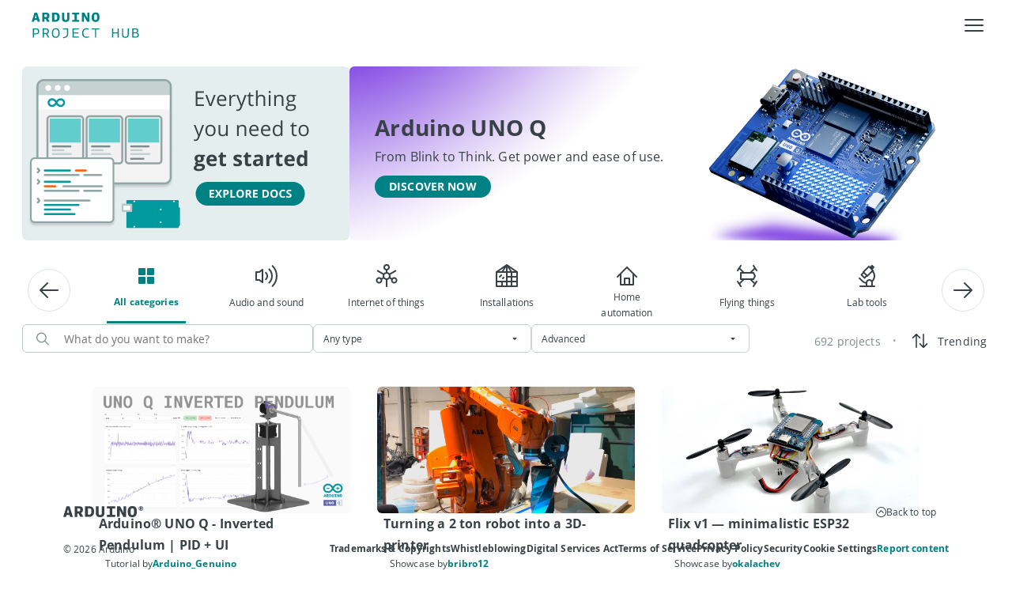

--- FILE ---
content_type: application/javascript; charset=UTF-8
request_url: https://projecthub.arduino.cc/_next/static/chunks/7993-2378fc387f422681.js
body_size: 16042
content:
(self.webpackChunk_N_E=self.webpackChunk_N_E||[]).push([[7993],{4723:(t,e,r)=>{"use strict";Object.defineProperty(e,"__esModule",{value:!0});var n=r(7765),i=r(79190);e.getLookupTableForNextSlides=function(t,e,r,o){var a={},s=i.getSlidesToSlide(e,r);return Array(t).fill(0).forEach(function(t,r){var i=n.getOriginalCounterPart(r,e,o);if(0===r)a[0]=i;else{var u=a[r-1]+s;a[r]=u}}),a}},7765:(t,e)=>{"use strict";Object.defineProperty(e,"__esModule",{value:!0}),e.getOriginalCounterPart=function(t,e,r){var n=e.slidesToShow,i=e.currentSlide;return r.length>2*n?t+2*n:i>=r.length?r.length+t:t},e.getOriginalIndexLookupTableByClones=function(t,e){if(e.length>2*t){for(var r={},n=e.length-2*t,i=e.length-n,o=n,a=0;a<i;a++)r[a]=o,o++;var s=e.length+i,u=s+e.slice(0,2*t).length,c=0;for(a=s;a<=u;a++)r[a]=c,c++;var l=0;for(a=i;a<s;a++)r[a]=l,l++;return r}r={};var d=3*e.length,h=0;for(a=0;a<d;a++)r[a]=h,++h===e.length&&(h=0);return r},e.getClones=function(t,e){return e.length<t?e:e.length>2*t?e.slice(e.length-2*t,e.length).concat(e,e.slice(0,2*t)):e.concat(e,e)},e.getInitialSlideInInfiniteMode=function(t,e){return e.length>2*t?2*t:e.length},e.checkClonesPosition=function(t,e,r){var n,i=t.currentSlide,o=t.slidesToShow,a=t.itemWidth,s=t.totalItems,u=0,c=0,l=0===i,d=e.length-(e.length-2*o);return e.length<o?(c=u=0,l=n=!1):e.length>2*o?((n=i>=d+e.length)&&(c=-a*(u=i-e.length)),l&&(c=-a*(u=d+(e.length-2*o)))):((n=i>=2*e.length)&&(c=-a*(u=i-e.length)),l&&(c=r.showDots?-a*(u=e.length):-a*(u=s/3))),{isReachingTheEnd:n,isReachingTheStart:l,nextSlide:u,nextPosition:c}}},10986:(t,e,r)=>{"use strict";Object.defineProperty(e,"__esModule",{value:!0});var n=r(79190);e.populateNextSlides=function(t,e,r){void 0===r&&(r=0);var i,o,a=t.slidesToShow,s=t.currentSlide,u=t.itemWidth,c=t.totalItems,l=n.getSlidesToSlide(t,e),d=s+1+r+a+(0<r?0:l);return o=d<=c?-u*(i=s+r+(0<r?0:l)):c<d&&s!==c-a?-u*(i=c-a):i=void 0,{nextSlides:i,nextPosition:o}}},36645:(t,e,r)=>{"use strict";Object.defineProperty(e,"__esModule",{value:!0});var n=r(14232),i=r(7765),o=r(4723),a=r(79190);e.default=function(t){var e=t.props,r=t.state,s=t.goToSlide,u=t.getState,c=e.showDots,l=e.customDot,d=e.dotListClass,h=e.infinite,p=e.children;if(!c||a.notEnoughChildren(r))return null;var f,m=r.currentSlide,g=r.slidesToShow,v=a.getSlidesToSlide(r,e),y=n.Children.toArray(p);f=h?Math.ceil(y.length/v):Math.ceil((y.length-g)/v)+1;var b=o.getLookupTableForNextSlides(f,r,e,y),w=i.getOriginalIndexLookupTableByClones(g,y),T=w[m];return n.createElement("ul",{className:"react-multi-carousel-dot-list "+d},Array(f).fill(0).map(function(t,e){var r,i;if(h){var o=w[i=b[e]];r=T===o||o<=T&&T<o+v}else{var a=y.length-g,c=e*v;r=(i=a<c?a:c)===m||i<m&&m<i+v&&m<y.length-g}return l?n.cloneElement(l,{index:e,active:r,key:e,onClick:function(){return s(i)},carouselState:u()}):n.createElement("li",{"data-index":e,key:e,className:"react-multi-carousel-dot "+(r?"react-multi-carousel-dot--active":"")},n.createElement("button",{"aria-label":"Go to slide "+(e+1),onClick:function(){return s(i)}}))}))}},37487:(t,e)=>{"use strict";Object.defineProperty(e,"__esModule",{value:!0}),e.default=function(t,e,r){var n;return function(){var i=arguments;n||(t.apply(this,i),n=!0,"function"==typeof r&&r(!0),setTimeout(function(){n=!1,"function"==typeof r&&r(!1)},e))}}},40357:(t,e,r)=>{"use strict";r.d(e,{Z:()=>c});var n=r(37876),i=r(6549),o=r(14232),a=r(31700);let s={card:"_card_p37j8_1",card__image:"_card__image_p37j8_36",card__text:"_card__text_p37j8_40",card__badge:"_card__badge_p37j8_43","card__badge--primary":"_card__badge--primary_p37j8_52","card__badge--secondary":"_card__badge--secondary_p37j8_56","card__text-title":"_card__text-title_p37j8_82","card__text-description":"_card__text-description_p37j8_88",card__content:"_card__content_p37j8_94",card__extra:"_card__extra_p37j8_104"},u=(0,i.Fj)({base:s.card__badge,variants:{variant:{primary:s["card__badge--primary"],secondary:s["card__badge--secondary"]}},defaultVariants:{variant:"primary"}}),c=(0,o.forwardRef)(function(t,e){let{title:r,description:o,heading:c,image:l,badge:d,orientation:h="vertical",extra:p,imageOptions:f,className:m,...g}=t;return(0,n.jsxs)("div",{className:(0,i.cx)(s.card,m),"data-orientation":h,ref:e,...g,children:[l?(0,n.jsx)("div",{className:s.card__image,style:{"--img_scale-factor":null==f?void 0:f.scaleFactor,"--img_width":(null==f?void 0:f.width)?`${f.width}px`:void 0,"--img_height":(null==f?void 0:f.height)?`${f.height}px`:void 0,"--img_shadow":(null==f?void 0:f.shadow)!==!1?void 0:"none"},children:l}):null,(0,n.jsxs)("div",{className:s.card__content,children:[d?(0,n.jsx)(a.o,{size:"xx-small",weight:"bold",family:"mono",asChild:!0,children:(0,n.jsx)("div",{className:u({variant:d.variant}),children:d.text})}):null,c?(0,n.jsx)(a.o,{size:"xx-small",weight:"bold",family:"mono",asChild:!0,children:c}):null,(0,n.jsxs)("div",{className:s.card__text,children:[(0,n.jsx)(a.o,{size:"x-small",weight:"bold",className:s["card__text-title"],children:r}),(0,n.jsx)(a.o,{size:"xx-small",className:s["card__text-description"],children:o})]}),p?(0,n.jsx)("div",{className:s.card__extra,children:p}):null]})]})})},41757:(t,e,r)=>{"use strict";Object.defineProperty(e,"__esModule",{value:!0});var n=r(7765);e.getOriginalCounterPart=n.getOriginalCounterPart,e.getClones=n.getClones,e.checkClonesPosition=n.checkClonesPosition,e.getInitialSlideInInfiniteMode=n.getInitialSlideInInfiniteMode;var i=r(68587);e.getWidthFromDeviceType=i.getWidthFromDeviceType,e.getPartialVisibilityGutter=i.getPartialVisibilityGutter,e.getItemClientSideWidth=i.getItemClientSideWidth;var o=r(79190);e.getInitialState=o.getInitialState,e.getIfSlideIsVisbile=o.getIfSlideIsVisbile,e.getTransformForCenterMode=o.getTransformForCenterMode,e.getTransformForPartialVsibile=o.getTransformForPartialVsibile,e.isInLeftEnd=o.isInLeftEnd,e.isInRightEnd=o.isInRightEnd,e.notEnoughChildren=o.notEnoughChildren,e.getSlidesToSlide=o.getSlidesToSlide,e.throttle=r(37487).default,e.throwError=r(44697).default,e.populateNextSlides=r(10986).populateNextSlides,e.populatePreviousSlides=r(51602).populatePreviousSlides,e.populateSlidesOnMouseTouchMove=r(58715).populateSlidesOnMouseTouchMove},44697:(t,e)=>{"use strict";Object.defineProperty(e,"__esModule",{value:!0}),e.default=function(t,e){var r=e.partialVisbile,n=e.partialVisible,i=e.centerMode,o=e.ssr,a=e.responsive;if((r||n)&&i)throw Error("center mode can not be used at the same time with partialVisible");if(!a)throw o?Error("ssr mode need to be used in conjunction with responsive prop"):Error("Responsive prop is needed for deciding the amount of items to show on the screen");if(a&&"object"!=typeof a)throw Error("responsive prop must be an object")}},51602:(t,e,r)=>{"use strict";Object.defineProperty(e,"__esModule",{value:!0});var n=r(14232),i=r(79190),o=r(79190);e.populatePreviousSlides=function(t,e,r){void 0===r&&(r=0);var a,s,u=t.currentSlide,c=t.itemWidth,l=t.slidesToShow,d=e.children,h=e.showDots,p=e.infinite,f=i.getSlidesToSlide(t,e),m=u-r-(0<r?0:f),g=(n.Children.toArray(d).length-l)%f;return s=0<=m?(a=m,h&&!p&&0<g&&o.isInRightEnd(t)&&(a=u-g),-c*a):a=m<0&&0!==u?0:void 0,{nextSlides:a,nextPosition:s}}},54047:(t,e,r)=>{"use strict";Object.defineProperty(e,"__esModule",{value:!0});var n=r(14232);e.LeftArrow=function(t){var e=t.customLeftArrow,r=t.getState,i=t.previous,o=t.disabled,a=t.rtl;if(e)return n.cloneElement(e,{onClick:function(){return i()},carouselState:r(),disabled:o,rtl:a});var s=a?"rtl":"";return n.createElement("button",{"aria-label":"Go to previous slide",className:"react-multiple-carousel__arrow react-multiple-carousel__arrow--left "+s,onClick:function(){return i()},type:"button",disabled:o})},e.RightArrow=function(t){var e=t.customRightArrow,r=t.getState,i=t.next,o=t.disabled,a=t.rtl;if(e)return n.cloneElement(e,{onClick:function(){return i()},carouselState:r(),disabled:o,rtl:a});var s=a?"rtl":"";return n.createElement("button",{"aria-label":"Go to next slide",className:"react-multiple-carousel__arrow react-multiple-carousel__arrow--right "+s,onClick:function(){return i()},type:"button",disabled:o})}},56046:function(t,e,r){"use strict";var n,i=this&&this.__extends||(n=function(t,e){return(n=Object.setPrototypeOf||({__proto__:[]})instanceof Array&&function(t,e){t.__proto__=e}||function(t,e){for(var r in e)e.hasOwnProperty(r)&&(t[r]=e[r])})(t,e)},function(t,e){function r(){this.constructor=t}n(t,e),t.prototype=null===e?Object.create(e):(r.prototype=e.prototype,new r)});Object.defineProperty(e,"__esModule",{value:!0});var o=r(14232);e.isMouseMoveEvent=function(t){return"clientY"in t},e.default=function(t){function e(){return null!==t&&t.apply(this,arguments)||this}return i(e,t),e}(o.Component)},58715:(t,e)=>{"use strict";Object.defineProperty(e,"__esModule",{value:!0}),e.populateSlidesOnMouseTouchMove=function(t,e,r,n,i,o){var a,s,u=t.itemWidth,c=t.slidesToShow,l=t.totalItems,d=t.currentSlide,h=e.infinite,p=!1,f=Math.round((r-n)/u),m=Math.round((n-r)/u);if(i<r&&f<=c){a="right";var g=o-(n-i);(Math.abs(g)<=Math.abs(-u*(l-c))||d===l-c&&h)&&(s=g,p=!0)}return r<i&&m<=c&&(a="left",((g=o+(i-n))<=0||0===d&&h)&&(p=!0,s=g)),{direction:a,nextPosition:s,canContinue:p}}},65505:(t,e,r)=>{"use strict";Object.defineProperty(e,"__esModule",{value:!0});var n=r(14232),i=r(41757);e.default=function(t){var e=t.props,r=t.state,o=t.goToSlide,a=t.clones,s=t.notEnoughChildren,u=r.itemWidth,c=e.children,l=e.infinite,d=e.itemClass,h=e.itemAriaLabel,p=e.partialVisbile,f=e.partialVisible,m=i.getInitialState(r,e),g=m.flexBisis,v=m.shouldRenderOnSSR,y=m.domFullyLoaded,b=m.partialVisibilityGutter;return m.shouldRenderAtAll?(p&&console.warn('WARNING: Please correct props name: "partialVisible" as old typo will be removed in future versions!'),n.createElement(n.Fragment,null,(l?a:n.Children.toArray(c)).map(function(t,a){return n.createElement("li",{key:a,"data-index":a,onClick:function(){e.focusOnSelect&&o(a)},"aria-hidden":i.getIfSlideIsVisbile(a,r)?"false":"true","aria-label":h||(t.props.ariaLabel?t.props.ariaLabel:null),style:{flex:v?"1 0 "+g+"%":"auto",position:"relative",width:y?((p||f)&&b&&!s?u-b:u)+"px":"auto"},className:"react-multi-carousel-item "+(i.getIfSlideIsVisbile(a,r)?"react-multi-carousel-item--active":"")+" "+d},t)}))):null}},68587:(t,e)=>{"use strict";Object.defineProperty(e,"__esModule",{value:!0}),e.getPartialVisibilityGutter=function(t,e,r,n){var i=0,o=n||r;return e&&o&&(i=t[o].partialVisibilityGutter||t[o].paritialVisibilityGutter),i},e.getWidthFromDeviceType=function(t,e){var r;return e[t]&&(r=(100/e[t].items).toFixed(1)),r},e.getItemClientSideWidth=function(t,e,r){return Math.round(r/(e+ +!!t.centerMode))}},69767:(t,e,r)=>{"use strict";e.default=r(82935).default},79190:(t,e,r)=>{"use strict";Object.defineProperty(e,"__esModule",{value:!0});var n=r(68587);function i(t){var e=t.slidesToShow;return t.totalItems<e}function o(t,e,r){var n=r||t.transform;return!e.infinite&&0===t.currentSlide||i(t)?n:n+t.itemWidth/2}function a(t){var e=t.currentSlide,r=t.totalItems;return!(e+t.slidesToShow<r)}function s(t,e,r,n){void 0===e&&(e=0);var o=t.currentSlide,s=t.slidesToShow,u=a(t),c=!r.infinite&&u,l=n||t.transform;if(i(t))return l;var d=l+o*e;return c?d+(t.containerWidth-(t.itemWidth-e)*s):d}function u(t,e){return t.rtl?-1*e:e}e.notEnoughChildren=i,e.getInitialState=function(t,e){var r,i=t.domLoaded,o=t.slidesToShow,a=t.containerWidth,s=t.itemWidth,u=e.deviceType,c=e.responsive,l=e.ssr,d=e.partialVisbile,h=e.partialVisible,p=!!(i&&o&&a&&s);l&&u&&!p&&(r=n.getWidthFromDeviceType(u,c));var f=!!(l&&u&&!p&&r);return{shouldRenderOnSSR:f,flexBisis:r,domFullyLoaded:p,partialVisibilityGutter:n.getPartialVisibilityGutter(c,d||h,u,t.deviceType),shouldRenderAtAll:f||p}},e.getIfSlideIsVisbile=function(t,e){var r=e.currentSlide,n=e.slidesToShow;return r<=t&&t<r+n},e.getTransformForCenterMode=o,e.isInLeftEnd=function(t){return!(0<t.currentSlide)},e.isInRightEnd=a,e.getTransformForPartialVsibile=s,e.parsePosition=u,e.getTransform=function(t,e,r){var i=e.partialVisbile,a=e.partialVisible,c=e.responsive,l=e.deviceType,d=e.centerMode,h=r||t.transform,p=n.getPartialVisibilityGutter(c,i||a,l,t.deviceType);return u(e,a||i?s(t,p,e,r):d?o(t,e,r):h)},e.getSlidesToSlide=function(t,e){var r=t.domLoaded,n=t.slidesToShow,i=t.containerWidth,o=t.itemWidth,a=e.deviceType,s=e.responsive,u=e.slidesToSlide||1,c=!!(r&&n&&i&&o);return e.ssr&&e.deviceType&&!c&&Object.keys(s).forEach(function(t){var e=s[t].slidesToSlide;a===t&&e&&(u=e)}),c&&Object.keys(s).forEach(function(t){var e=s[t],r=e.breakpoint,n=e.slidesToSlide,i=r.max,o=r.min;n&&window.innerWidth>=o&&window.innerWidth<=i&&(u=n)}),u}},82935:function(t,e,r){"use strict";var n,i=this&&this.__extends||(n=function(t,e){return(n=Object.setPrototypeOf||({__proto__:[]})instanceof Array&&function(t,e){t.__proto__=e}||function(t,e){for(var r in e)e.hasOwnProperty(r)&&(t[r]=e[r])})(t,e)},function(t,e){function r(){this.constructor=t}n(t,e),t.prototype=null===e?Object.create(e):(r.prototype=e.prototype,new r)});Object.defineProperty(e,"__esModule",{value:!0});var o=r(14232),a=r(41757),s=r(56046),u=r(36645),c=r(54047),l=r(65505),d=r(79190),h="transform 400ms ease-in-out";e.default=function(t){function e(e){var r=t.call(this,e)||this;return r.containerRef=o.createRef(),r.listRef=o.createRef(),r.state={itemWidth:0,slidesToShow:0,currentSlide:0,totalItems:o.Children.count(e.children),deviceType:"",domLoaded:!1,transform:0,containerWidth:0},r.onResize=r.onResize.bind(r),r.handleDown=r.handleDown.bind(r),r.handleMove=r.handleMove.bind(r),r.handleOut=r.handleOut.bind(r),r.onKeyUp=r.onKeyUp.bind(r),r.handleEnter=r.handleEnter.bind(r),r.setIsInThrottle=r.setIsInThrottle.bind(r),r.next=a.throttle(r.next.bind(r),e.transitionDuration||400,r.setIsInThrottle),r.previous=a.throttle(r.previous.bind(r),e.transitionDuration||400,r.setIsInThrottle),r.goToSlide=a.throttle(r.goToSlide.bind(r),e.transitionDuration||400,r.setIsInThrottle),r.onMove=!1,r.initialX=0,r.lastX=0,r.isAnimationAllowed=!1,r.direction="",r.initialY=0,r.isInThrottle=!1,r.transformPlaceHolder=0,r}return i(e,t),e.prototype.resetTotalItems=function(){var t=this,e=o.Children.count(this.props.children),r=a.notEnoughChildren(this.state)?0:Math.max(0,Math.min(this.state.currentSlide,e));this.setState({totalItems:e,currentSlide:r},function(){t.setContainerAndItemWidth(t.state.slidesToShow,!0)})},e.prototype.setIsInThrottle=function(t){void 0===t&&(t=!1),this.isInThrottle=t},e.prototype.setTransformDirectly=function(t,e){var r=this.props.additionalTransfrom;this.transformPlaceHolder=t;var n=d.getTransform(this.state,this.props,this.transformPlaceHolder);this.listRef&&this.listRef.current&&(this.setAnimationDirectly(e),this.listRef.current.style.transform="translate3d("+(n+r)+"px,0,0)")},e.prototype.setAnimationDirectly=function(t){this.listRef&&this.listRef.current&&(this.listRef.current.style.transition=t?this.props.customTransition||h:"none")},e.prototype.componentDidMount=function(){this.setState({domLoaded:!0}),this.setItemsToShow(),window.addEventListener("resize",this.onResize),this.onResize(!0),this.props.keyBoardControl&&window.addEventListener("keyup",this.onKeyUp),this.props.autoPlay&&(this.autoPlay=setInterval(this.next,this.props.autoPlaySpeed))},e.prototype.setClones=function(t,e,r,n){var i=this;void 0===n&&(n=!1),this.isAnimationAllowed=!1;var s=o.Children.toArray(this.props.children),u=a.getInitialSlideInInfiniteMode(t||this.state.slidesToShow,s),c=a.getClones(this.state.slidesToShow,s),l=s.length<this.state.slidesToShow?0:this.state.currentSlide;this.setState({totalItems:c.length,currentSlide:r&&!n?l:u},function(){i.correctItemsPosition(e||i.state.itemWidth)})},e.prototype.setItemsToShow=function(t,e){var r=this,n=this.props.responsive;Object.keys(n).forEach(function(i){var o=n[i],a=o.breakpoint,s=o.items,u=a.max,c=a.min,l=[window.innerWidth];window.screen&&window.screen.width&&l.push(window.screen.width);var d=Math.min.apply(Math,l);c<=d&&d<=u&&(r.setState({slidesToShow:s,deviceType:i}),r.setContainerAndItemWidth(s,t,e))})},e.prototype.setContainerAndItemWidth=function(t,e,r){var n=this;if(this.containerRef&&this.containerRef.current){var i=this.containerRef.current.offsetWidth,o=a.getItemClientSideWidth(this.props,t,i);this.setState({containerWidth:i,itemWidth:o},function(){n.props.infinite&&n.setClones(t,o,e,r)}),e&&this.correctItemsPosition(o)}},e.prototype.correctItemsPosition=function(t,e,r){e&&(this.isAnimationAllowed=!0),!e&&this.isAnimationAllowed&&(this.isAnimationAllowed=!1);var n=this.state.totalItems<this.state.slidesToShow?0:-t*this.state.currentSlide;r&&this.setTransformDirectly(n,!0),this.setState({transform:n})},e.prototype.onResize=function(t){var e;e=!!this.props.infinite&&("boolean"!=typeof t||!t),this.setItemsToShow(e)},e.prototype.componentDidUpdate=function(t,r){var n=this,i=t.keyBoardControl,o=t.autoPlay,s=t.children,u=r.containerWidth,c=r.domLoaded,l=r.currentSlide;this.containerRef&&this.containerRef.current&&this.containerRef.current.offsetWidth!==u&&(this.itemsToShowTimeout&&clearTimeout(this.itemsToShowTimeout),this.itemsToShowTimeout=setTimeout(function(){n.setItemsToShow(!0)},this.props.transitionDuration||400)),i&&!this.props.keyBoardControl&&window.removeEventListener("keyup",this.onKeyUp),!i&&this.props.keyBoardControl&&window.addEventListener("keyup",this.onKeyUp),o&&!this.props.autoPlay&&this.autoPlay&&(clearInterval(this.autoPlay),this.autoPlay=void 0),o||!this.props.autoPlay||this.autoPlay||(this.autoPlay=setInterval(this.next,this.props.autoPlaySpeed)),s.length!==this.props.children.length?e.clonesTimeout=setTimeout(function(){n.props.infinite?n.setClones(n.state.slidesToShow,n.state.itemWidth,!0,!0):n.resetTotalItems()},this.props.transitionDuration||400):this.props.infinite&&this.state.currentSlide!==l&&this.correctClonesPosition({domLoaded:c}),this.transformPlaceHolder!==this.state.transform&&(this.transformPlaceHolder=this.state.transform),this.props.autoPlay&&this.props.rewind&&!this.props.infinite&&a.isInRightEnd(this.state)&&(e.isInThrottleTimeout=setTimeout(function(){n.setIsInThrottle(!1),n.resetAutoplayInterval(),n.goToSlide(0,void 0,!!n.props.rewindWithAnimation)},(this.props.transitionDuration||400)+this.props.autoPlaySpeed))},e.prototype.correctClonesPosition=function(t){var r=this,n=t.domLoaded,i=o.Children.toArray(this.props.children),s=a.checkClonesPosition(this.state,i,this.props),u=s.isReachingTheEnd,c=s.isReachingTheStart,l=s.nextSlide,d=s.nextPosition;this.state.domLoaded&&n&&(u||c)&&(this.isAnimationAllowed=!1,e.transformTimeout=setTimeout(function(){r.setState({transform:d,currentSlide:l})},this.props.transitionDuration||400))},e.prototype.next=function(t){var r=this;void 0===t&&(t=0);var n=this.props,i=n.afterChange,o=n.beforeChange;if(!a.notEnoughChildren(this.state)){var s=a.populateNextSlides(this.state,this.props,t),u=s.nextSlides,c=s.nextPosition,l=this.state.currentSlide;void 0!==u&&void 0!==c&&("function"==typeof o&&o(u,this.getState()),this.isAnimationAllowed=!0,this.props.shouldResetAutoplay&&this.resetAutoplayInterval(),this.setState({transform:c,currentSlide:u},function(){"function"==typeof i&&(e.afterChangeTimeout=setTimeout(function(){i(l,r.getState())},r.props.transitionDuration||400))}))}},e.prototype.previous=function(t){var r=this;void 0===t&&(t=0);var n=this.props,i=n.afterChange,o=n.beforeChange;if(!a.notEnoughChildren(this.state)){var s=a.populatePreviousSlides(this.state,this.props,t),u=s.nextSlides,c=s.nextPosition;if(void 0!==u&&void 0!==c){var l=this.state.currentSlide;"function"==typeof o&&o(u,this.getState()),this.isAnimationAllowed=!0,this.props.shouldResetAutoplay&&this.resetAutoplayInterval(),this.setState({transform:c,currentSlide:u},function(){"function"==typeof i&&(e.afterChangeTimeout2=setTimeout(function(){i(l,r.getState())},r.props.transitionDuration||400))})}}},e.prototype.resetAutoplayInterval=function(){this.props.autoPlay&&(clearInterval(this.autoPlay),this.autoPlay=setInterval(this.next,this.props.autoPlaySpeed))},e.prototype.componentWillUnmount=function(){window.removeEventListener("resize",this.onResize),this.props.keyBoardControl&&window.removeEventListener("keyup",this.onKeyUp),this.props.autoPlay&&this.autoPlay&&(clearInterval(this.autoPlay),this.autoPlay=void 0),this.itemsToShowTimeout&&clearTimeout(this.itemsToShowTimeout),e.clonesTimeout&&clearTimeout(e.clonesTimeout),e.isInThrottleTimeout&&clearTimeout(e.isInThrottleTimeout),e.transformTimeout&&clearTimeout(e.transformTimeout),e.afterChangeTimeout&&clearTimeout(e.afterChangeTimeout),e.afterChangeTimeout2&&clearTimeout(e.afterChangeTimeout2),e.afterChangeTimeout3&&clearTimeout(e.afterChangeTimeout3)},e.prototype.resetMoveStatus=function(){this.onMove=!1,this.initialX=0,this.lastX=0,this.direction="",this.initialY=0},e.prototype.getCords=function(t){var e=t.clientX,r=t.clientY;return{clientX:d.parsePosition(this.props,e),clientY:d.parsePosition(this.props,r)}},e.prototype.handleDown=function(t){if(!(!s.isMouseMoveEvent(t)&&!this.props.swipeable||s.isMouseMoveEvent(t)&&!this.props.draggable||this.isInThrottle)){var e=this.getCords(s.isMouseMoveEvent(t)?t:t.touches[0]),r=e.clientX,n=e.clientY;this.onMove=!0,this.initialX=r,this.initialY=n,this.lastX=r,this.isAnimationAllowed=!1}},e.prototype.handleMove=function(t){if(!(!s.isMouseMoveEvent(t)&&!this.props.swipeable||s.isMouseMoveEvent(t)&&!this.props.draggable||a.notEnoughChildren(this.state))){var e=this.getCords(s.isMouseMoveEvent(t)?t:t.touches[0]),r=e.clientX,n=e.clientY,i=this.initialX-r,o=this.initialY-n;if(this.onMove){if(!(Math.abs(i)>Math.abs(o)))return;var u=a.populateSlidesOnMouseTouchMove(this.state,this.props,this.initialX,this.lastX,r,this.transformPlaceHolder),c=u.direction,l=u.nextPosition,d=u.canContinue;c&&(this.direction=c,d&&void 0!==l&&this.setTransformDirectly(l)),this.lastX=r}}},e.prototype.handleOut=function(t){this.props.autoPlay&&!this.autoPlay&&(this.autoPlay=setInterval(this.next,this.props.autoPlaySpeed));var e="touchend"===t.type&&!this.props.swipeable,r=("mouseleave"===t.type||"mouseup"===t.type)&&!this.props.draggable;if(!e&&!r&&this.onMove){if(this.setAnimationDirectly(!0),"right"===this.direction)if(this.initialX-this.lastX>=this.props.minimumTouchDrag){var n=Math.round((this.initialX-this.lastX)/this.state.itemWidth);this.next(n)}else this.correctItemsPosition(this.state.itemWidth,!0,!0);"left"===this.direction&&(this.lastX-this.initialX>this.props.minimumTouchDrag?(n=Math.round((this.lastX-this.initialX)/this.state.itemWidth),this.previous(n)):this.correctItemsPosition(this.state.itemWidth,!0,!0)),this.resetMoveStatus()}},e.prototype.isInViewport=function(t){var e=t.getBoundingClientRect(),r=e.top,n=e.left,i=e.bottom,o=e.right;return 0<=(void 0===r?0:r)&&0<=(void 0===n?0:n)&&(void 0===i?0:i)<=(window.innerHeight||document.documentElement.clientHeight)&&(void 0===o?0:o)<=(window.innerWidth||document.documentElement.clientWidth)},e.prototype.isChildOfCarousel=function(t){return!!(t instanceof Element&&this.listRef&&this.listRef.current)&&this.listRef.current.contains(t)},e.prototype.onKeyUp=function(t){var e=t.target;switch(t.keyCode){case 37:if(this.isChildOfCarousel(e))return this.previous();break;case 39:if(this.isChildOfCarousel(e))return this.next();break;case 9:if(this.isChildOfCarousel(e)&&e instanceof HTMLInputElement&&this.isInViewport(e))return this.next()}},e.prototype.handleEnter=function(t){s.isMouseMoveEvent(t)&&this.autoPlay&&this.props.autoPlay&&this.props.pauseOnHover&&(clearInterval(this.autoPlay),this.autoPlay=void 0)},e.prototype.goToSlide=function(t,r,n){var i=this;if(void 0===n&&(n=!0),!this.isInThrottle){var o=this.state.itemWidth,a=this.props,s=a.afterChange,u=a.beforeChange,c=this.state.currentSlide;"function"!=typeof u||r&&("object"!=typeof r||r.skipBeforeChange)||u(t,this.getState()),this.isAnimationAllowed=n,this.props.shouldResetAutoplay&&this.resetAutoplayInterval(),this.setState({currentSlide:t,transform:-o*t},function(){i.props.infinite&&i.correctClonesPosition({domLoaded:!0}),"function"!=typeof s||r&&("object"!=typeof r||r.skipAfterChange)||(e.afterChangeTimeout3=setTimeout(function(){s(c,i.getState())},i.props.transitionDuration||400))})}},e.prototype.getState=function(){return this.state},e.prototype.renderLeftArrow=function(t){var e=this,r=this.props,n=r.customLeftArrow,i=r.rtl;return o.createElement(c.LeftArrow,{customLeftArrow:n,getState:function(){return e.getState()},previous:this.previous,disabled:t,rtl:i})},e.prototype.renderRightArrow=function(t){var e=this,r=this.props,n=r.customRightArrow,i=r.rtl;return o.createElement(c.RightArrow,{customRightArrow:n,getState:function(){return e.getState()},next:this.next,disabled:t,rtl:i})},e.prototype.renderButtonGroups=function(){var t=this,e=this.props.customButtonGroup;return e?o.cloneElement(e,{previous:function(){return t.previous()},next:function(){return t.next()},goToSlide:function(e,r){return t.goToSlide(e,r)},carouselState:this.getState()}):null},e.prototype.renderDotsList=function(){var t=this;return o.createElement(u.default,{state:this.state,props:this.props,goToSlide:this.goToSlide,getState:function(){return t.getState()}})},e.prototype.renderCarouselItems=function(){var t=[];if(this.props.infinite){var e=o.Children.toArray(this.props.children);t=a.getClones(this.state.slidesToShow,e)}return o.createElement(l.default,{clones:t,goToSlide:this.goToSlide,state:this.state,notEnoughChildren:a.notEnoughChildren(this.state),props:this.props})},e.prototype.render=function(){var t=this.props,e=t.deviceType,r=t.arrows,n=t.renderArrowsWhenDisabled,i=t.removeArrowOnDeviceType,s=t.infinite,u=t.containerClass,c=t.sliderClass,l=t.customTransition,p=t.additionalTransfrom,f=t.renderDotsOutside,m=t.renderButtonGroupOutside,g=t.className,v=t.rtl,y=a.getInitialState(this.state,this.props),b=y.shouldRenderOnSSR,w=y.shouldRenderAtAll,T=a.isInLeftEnd(this.state),S=a.isInRightEnd(this.state),P=r&&!(i&&(e&&-1<i.indexOf(e)||this.state.deviceType&&-1<i.indexOf(this.state.deviceType)))&&!a.notEnoughChildren(this.state)&&w,I=!s&&T,x=!s&&S,O=d.getTransform(this.state,this.props);return o.createElement(o.Fragment,null,o.createElement("div",{className:"react-multi-carousel-list "+u+" "+g,dir:v?"rtl":"ltr",ref:this.containerRef},o.createElement("ul",{ref:this.listRef,className:"react-multi-carousel-track "+c,style:{transition:this.isAnimationAllowed?l||h:"none",overflow:b?"hidden":"unset",transform:"translate3d("+(O+p)+"px,0,0)"},onMouseMove:this.handleMove,onMouseDown:this.handleDown,onMouseUp:this.handleOut,onMouseEnter:this.handleEnter,onMouseLeave:this.handleOut,onTouchStart:this.handleDown,onTouchMove:this.handleMove,onTouchEnd:this.handleOut},this.renderCarouselItems()),P&&(!I||n)&&this.renderLeftArrow(I),P&&(!x||n)&&this.renderRightArrow(x),w&&!m&&this.renderButtonGroups(),w&&!f&&this.renderDotsList()),w&&f&&this.renderDotsList(),w&&m&&this.renderButtonGroups())},e.defaultProps={slidesToSlide:1,infinite:!1,draggable:!0,swipeable:!0,arrows:!0,renderArrowsWhenDisabled:!1,containerClass:"",sliderClass:"",itemClass:"",keyBoardControl:!0,autoPlaySpeed:3e3,showDots:!1,renderDotsOutside:!1,renderButtonGroupOutside:!1,minimumTouchDrag:80,className:"",dotListClass:"",focusOnSelect:!1,centerMode:!1,additionalTransfrom:0,pauseOnHover:!0,shouldResetAutoplay:!0,rewind:!1,rtl:!1,rewindWithAnimation:!1},e}(o.Component)},89852:function(t){t.exports=function(){"use strict";function t(t,e){var r=Object.keys(t);if(Object.getOwnPropertySymbols){var n=Object.getOwnPropertySymbols(t);e&&(n=n.filter(function(e){return Object.getOwnPropertyDescriptor(t,e).enumerable})),r.push.apply(r,n)}return r}function e(e){for(var r=1;r<arguments.length;r++){var n=null!=arguments[r]?arguments[r]:{};r%2?t(Object(n),!0).forEach(function(t){var r;r=n[t],t in e?Object.defineProperty(e,t,{value:r,enumerable:!0,configurable:!0,writable:!0}):e[t]=r}):Object.getOwnPropertyDescriptors?Object.defineProperties(e,Object.getOwnPropertyDescriptors(n)):t(Object(n)).forEach(function(t){Object.defineProperty(e,t,Object.getOwnPropertyDescriptor(n,t))})}return e}function r(t,e){if(null==t)return{};var r,n,i=function(t,e){if(null==t)return{};var r,n,i={},o=Object.keys(t);for(n=0;n<o.length;n++)r=o[n],e.indexOf(r)>=0||(i[r]=t[r]);return i}(t,e);if(Object.getOwnPropertySymbols){var o=Object.getOwnPropertySymbols(t);for(n=0;n<o.length;n++)r=o[n],e.indexOf(r)>=0||Object.prototype.propertyIsEnumerable.call(t,r)&&(i[r]=t[r])}return i}function n(t,e){return function(t){if(Array.isArray(t))return t}(t)||function(t,e){if(Symbol.iterator in Object(t)||"[object Arguments]"===Object.prototype.toString.call(t)){var r=[],n=!0,i=!1,o=void 0;try{for(var a,s=t[Symbol.iterator]();!(n=(a=s.next()).done)&&(r.push(a.value),!e||r.length!==e);n=!0);}catch(t){i=!0,o=t}finally{try{n||null==s.return||s.return()}finally{if(i)throw o}}return r}}(t,e)||function(){throw TypeError("Invalid attempt to destructure non-iterable instance")}()}function i(t){return function(t){if(Array.isArray(t)){for(var e=0,r=Array(t.length);e<t.length;e++)r[e]=t[e];return r}}(t)||function(t){if(Symbol.iterator in Object(t)||"[object Arguments]"===Object.prototype.toString.call(t))return Array.from(t)}(t)||function(){throw TypeError("Invalid attempt to spread non-iterable instance")}()}function o(){var t=arguments.length>0&&void 0!==arguments[0]?arguments[0]:{serializable:!0},e={};return{get:function(r,n){var i=arguments.length>2&&void 0!==arguments[2]?arguments[2]:{miss:function(){return Promise.resolve()}},o=JSON.stringify(r);if(o in e)return Promise.resolve(t.serializable?JSON.parse(e[o]):e[o]);var a=n(),s=i&&i.miss||function(){return Promise.resolve()};return a.then(function(t){return s(t)}).then(function(){return a})},set:function(r,n){return e[JSON.stringify(r)]=t.serializable?JSON.stringify(n):n,Promise.resolve(n)},delete:function(t){return delete e[JSON.stringify(t)],Promise.resolve()},clear:function(){return e={},Promise.resolve()}}}function a(t,e,r){var n={"x-algolia-api-key":r,"x-algolia-application-id":e};return{headers:function(){return t===d.WithinHeaders?n:{}},queryParameters:function(){return t===d.WithinQueryParameters?n:{}}}}function s(t){var e=0;return t(function r(){return e++,new Promise(function(n){setTimeout(function(){n(t(r))},Math.min(100*e,1e3))})})}function u(t){var e=arguments.length>1&&void 0!==arguments[1]?arguments[1]:function(t,e){return Promise.resolve()};return Object.assign(t,{wait:function(r){return u(t.then(function(t){return Promise.all([e(t,r),t])}).then(function(t){return t[1]}))}})}function c(t,e){return e&&Object.keys(e).forEach(function(r){t[r]=e[r](t)}),t}function l(t){for(var e=arguments.length,r=Array(e>1?e-1:0),n=1;n<e;n++)r[n-1]=arguments[n];var i=0;return t.replace(/%s/g,function(){return encodeURIComponent(r[i++])})}var d={WithinQueryParameters:0,WithinHeaders:1};function h(t,e){var r=t||{},n=r.data||{};return Object.keys(r).forEach(function(t){-1===["timeout","headers","queryParameters","data","cacheable"].indexOf(t)&&(n[t]=r[t])}),{data:Object.entries(n).length>0?n:void 0,timeout:r.timeout||e,headers:r.headers||{},queryParameters:r.queryParameters||{},cacheable:r.cacheable}}var p={Read:1,Write:2,Any:3};function f(t){var r=arguments.length>1&&void 0!==arguments[1]?arguments[1]:1;return e(e({},t),{},{status:r,lastUpdate:Date.now()})}function m(t){return"string"==typeof t?{protocol:"https",url:t,accept:p.Any}:{protocol:t.protocol||"https",url:t.url,accept:t.accept||p.Any}}var g="DELETE",v="POST";function y(t,r,n,o){var a,s,u,c=[],l=function(t,r){if("GET"!==t.method&&(void 0!==t.data||void 0!==r.data))return JSON.stringify(Array.isArray(t.data)?t.data:e(e({},t.data),r.data))}(n,o),d=(a=e(e({},t.headers),o.headers),s={},Object.keys(a).forEach(function(t){var e=a[t];s[t.toLowerCase()]=e}),s),h=n.method,p="GET"!==n.method?{}:e(e({},n.data),o.data),g=e(e(e({"x-algolia-agent":t.userAgent.value},t.queryParameters),p),o.queryParameters),v=0,y=function e(r,i){var a,s,u,p,m=r.pop();if(void 0===m)throw{name:"RetryError",message:"Unreachable hosts - your application id may be incorrect. If the error persists, please reach out to the Algolia Support team: https://alg.li/support .",transporterStackTrace:T(c)};var y={data:l,headers:d,method:h,url:(a=m,s=n.path,u=w(g),p="".concat(a.protocol,"://").concat(a.url,"/").concat("/"===s.charAt(0)?s.substr(1):s),u.length&&(p+="?".concat(u)),p),connectTimeout:i(v,t.timeouts.connect),responseTimeout:i(v,o.timeout)},b=function(t){var e={request:y,response:t,host:m,triesLeft:r.length};return c.push(e),e},P={onSuccess:function(t){try{return JSON.parse(t.content)}catch(e){throw{name:"DeserializationError",message:e.message,response:t}}},onRetry:function(n){var o=b(n);return n.isTimedOut&&v++,Promise.all([t.logger.info("Retryable failure",S(o)),t.hostsCache.set(m,f(m,n.isTimedOut?3:2))]).then(function(){return e(r,i)})},onFail:function(t){throw b(t),function(t,e){var r=t.content,n=t.status,i=r;try{i=JSON.parse(r).message}catch(t){}return{name:"ApiError",message:i,status:n,transporterStackTrace:e}}(t,T(c))}};return t.requester.send(y).then(function(t){var e,r,n;return(e=t.status,t.isTimedOut||(r=t.isTimedOut,n=t.status,!r&&0==~~n)||2!=~~(e/100)&&4!=~~(e/100))?P.onRetry(t):2==~~(t.status/100)?P.onSuccess(t):P.onFail(t)})};return(u=t.hostsCache,Promise.all(r.map(function(t){return u.get(t,function(){return Promise.resolve(f(t))})})).then(function(t){var e=t.filter(function(t){return 1===t.status||Date.now()-t.lastUpdate>12e4}),n=t.filter(function(t){return 3===t.status&&Date.now()-t.lastUpdate<=12e4}),o=[].concat(i(e),i(n));return{getTimeout:function(t,e){return(0===n.length&&0===t?1:n.length+3+t)*e},statelessHosts:o.length>0?o.map(function(t){return m(t)}):r}})).then(function(t){return y(i(t.statelessHosts).reverse(),t.getTimeout)})}function b(t){var e=t.hostsCache,r=t.logger,i=t.requester,o=t.requestsCache,a=t.responsesCache,s=t.timeouts,u=t.userAgent,c=t.hosts,l=t.queryParameters,d={hostsCache:e,logger:r,requester:i,requestsCache:o,responsesCache:a,timeouts:s,userAgent:u,headers:t.headers,queryParameters:l,hosts:c.map(function(t){return m(t)}),read:function(t,e){var r=h(e,d.timeouts.read),i=function(){return y(d,d.hosts.filter(function(t){return 0!=(t.accept&p.Read)}),t,r)};if(!0!==(void 0!==r.cacheable?r.cacheable:t.cacheable))return i();var o={request:t,mappedRequestOptions:r,transporter:{queryParameters:d.queryParameters,headers:d.headers}};return d.responsesCache.get(o,function(){return d.requestsCache.get(o,function(){return d.requestsCache.set(o,i()).then(function(t){return Promise.all([d.requestsCache.delete(o),t])},function(t){return Promise.all([d.requestsCache.delete(o),Promise.reject(t)])}).then(function(t){var e=n(t,2);return e[0],e[1]})})},{miss:function(t){return d.responsesCache.set(o,t)}})},write:function(t,e){return y(d,d.hosts.filter(function(t){return 0!=(t.accept&p.Write)}),t,h(e,d.timeouts.write))}};return d}function w(t){return Object.keys(t).map(function(e){var r;return l("%s=%s",e,(r=t[e],"[object Object]"===Object.prototype.toString.call(r)||"[object Array]"===Object.prototype.toString.call(r)?JSON.stringify(t[e]):t[e]))}).join("&")}function T(t){return t.map(function(t){return S(t)})}function S(t){var r=t.request.headers["x-algolia-api-key"]?{"x-algolia-api-key":"*****"}:{};return e(e({},t),{},{request:e(e({},t.request),{},{headers:e(e({},t.request.headers),r)})})}var P=function(t){return function(e,r){return t.transporter.write({method:v,path:"2/abtests",data:e},r)}},I=function(t){return function(e,r){return t.transporter.write({method:g,path:l("2/abtests/%s",e)},r)}},x=function(t){return function(e,r){return t.transporter.read({method:"GET",path:l("2/abtests/%s",e)},r)}},O=function(t){return function(e){return t.transporter.read({method:"GET",path:"2/abtests"},e)}},j=function(t){return function(e,r){return t.transporter.write({method:v,path:l("2/abtests/%s/stop",e)},r)}},E=function(t){return function(e){return t.transporter.read({method:"GET",path:"1/strategies/personalization"},e)}},_=function(t){return function(e,r){return t.transporter.write({method:v,path:"1/strategies/personalization",data:e},r)}};function C(t){return function e(r){return t.request(r).then(function(n){if(void 0!==t.batch&&t.batch(n.hits),!t.shouldStop(n))return n.cursor?e({cursor:n.cursor}):e({page:(r.page||0)+1})})}({})}var D=function(t){return function(n,i){var o=i||{},a=o.queryParameters,c=r(o,["queryParameters"]),l=e({acl:n},void 0!==a?{queryParameters:a}:{});return u(t.transporter.write({method:v,path:"1/keys",data:l},c),function(e,r){return s(function(n){return V(t)(e.key,r).catch(function(t){if(404!==t.status)throw t;return n()})})})}},A=function(t){return function(e,r,n){var i=h(n);return i.queryParameters["X-Algolia-User-ID"]=e,t.transporter.write({method:v,path:"1/clusters/mapping",data:{cluster:r}},i)}},k=function(t){return function(e,r,n){return t.transporter.write({method:v,path:"1/clusters/mapping/batch",data:{users:e,cluster:r}},n)}},R=function(t){return function(e,r){return u(t.transporter.write({method:v,path:l("/1/dictionaries/%s/batch",e),data:{clearExistingDictionaryEntries:!0,requests:{action:"addEntry",body:[]}}},r),function(e,r){return tp(t)(e.taskID,r)})}},q=function(t){return function(e,r,n){return u(t.transporter.write({method:v,path:l("1/indexes/%s/operation",e),data:{operation:"copy",destination:r}},n),function(r,n){return J(t)(e,{methods:{waitTask:tZ}}).waitTask(r.taskID,n)})}},N=function(t){return function(r,n,i){return q(t)(r,n,e(e({},i),{},{scope:[t1.Rules]}))}},M=function(t){return function(r,n,i){return q(t)(r,n,e(e({},i),{},{scope:[t1.Settings]}))}},W=function(t){return function(r,n,i){return q(t)(r,n,e(e({},i),{},{scope:[t1.Synonyms]}))}},L=function(t){return function(e,r){return"GET"===e.method?t.transporter.read(e,r):t.transporter.write(e,r)}},G=function(t){return function(e,r){return u(t.transporter.write({method:g,path:l("1/keys/%s",e)},r),function(r,n){return s(function(r){return V(t)(e,n).then(r).catch(function(t){if(404!==t.status)throw t})})})}},U=function(t){return function(e,r,n){var i=r.map(function(t){return{action:"deleteEntry",body:{objectID:t}}});return u(t.transporter.write({method:v,path:l("/1/dictionaries/%s/batch",e),data:{clearExistingDictionaryEntries:!1,requests:i}},n),function(e,r){return tp(t)(e.taskID,r)})}},V=function(t){return function(e,r){return t.transporter.read({method:"GET",path:l("1/keys/%s",e)},r)}},F=function(t){return function(e,r){return t.transporter.read({method:"GET",path:l("1/task/%s",e.toString())},r)}},z=function(t){return function(e){return t.transporter.read({method:"GET",path:"/1/dictionaries/*/settings"},e)}},B=function(t){return function(e){return t.transporter.read({method:"GET",path:"1/logs"},e)}},X=function(t){return function(e){return t.transporter.read({method:"GET",path:"1/clusters/mapping/top"},e)}},H=function(t){return function(e,r){return t.transporter.read({method:"GET",path:l("1/clusters/mapping/%s",e)},r)}},K=function(t){return function(e){var n=e||{},i=n.retrieveMappings,o=r(n,["retrieveMappings"]);return!0===i&&(o.getClusters=!0),t.transporter.read({method:"GET",path:"1/clusters/mapping/pending"},o)}},J=function(t){return function(e){var r=arguments.length>1&&void 0!==arguments[1]?arguments[1]:{};return c({transporter:t.transporter,appId:t.appId,indexName:e},r.methods)}},Y=function(t){return function(e){return t.transporter.read({method:"GET",path:"1/keys"},e)}},Q=function(t){return function(e){return t.transporter.read({method:"GET",path:"1/clusters"},e)}},$=function(t){return function(e){return t.transporter.read({method:"GET",path:"1/indexes"},e)}},Z=function(t){return function(e){return t.transporter.read({method:"GET",path:"1/clusters/mapping"},e)}},tt=function(t){return function(e,r,n){return u(t.transporter.write({method:v,path:l("1/indexes/%s/operation",e),data:{operation:"move",destination:r}},n),function(r,n){return J(t)(e,{methods:{waitTask:tZ}}).waitTask(r.taskID,n)})}},te=function(t){return function(e,r){return u(t.transporter.write({method:v,path:"1/indexes/*/batch",data:{requests:e}},r),function(e,r){return Promise.all(Object.keys(e.taskID).map(function(n){return J(t)(n,{methods:{waitTask:tZ}}).waitTask(e.taskID[n],r)}))})}},tr=function(t){return function(e,r){return t.transporter.read({method:v,path:"1/indexes/*/objects",data:{requests:e}},r)}},tn=function(t){return function(r,n){var i=r.map(function(t){return e(e({},t),{},{params:w(t.params||{})})});return t.transporter.read({method:v,path:"1/indexes/*/queries",data:{requests:i},cacheable:!0},n)}},ti=function(t){return function(n,i){return Promise.all(n.map(function(n){var o=n.params,a=o.facetName,s=o.facetQuery,u=r(o,["facetName","facetQuery"]);return J(t)(n.indexName,{methods:{searchForFacetValues:tJ}}).searchForFacetValues(a,s,e(e({},i),u))}))}},to=function(t){return function(e,r){var n=h(r);return n.queryParameters["X-Algolia-User-ID"]=e,t.transporter.write({method:g,path:"1/clusters/mapping"},n)}},ta=function(t){return function(e,r,n){var i=r.map(function(t){return{action:"addEntry",body:t}});return u(t.transporter.write({method:v,path:l("/1/dictionaries/%s/batch",e),data:{clearExistingDictionaryEntries:!0,requests:i}},n),function(e,r){return tp(t)(e.taskID,r)})}},ts=function(t){return function(e,r){return u(t.transporter.write({method:v,path:l("1/keys/%s/restore",e)},r),function(r,n){return s(function(r){return V(t)(e,n).catch(function(t){if(404!==t.status)throw t;return r()})})})}},tu=function(t){return function(e,r,n){var i=r.map(function(t){return{action:"addEntry",body:t}});return u(t.transporter.write({method:v,path:l("/1/dictionaries/%s/batch",e),data:{clearExistingDictionaryEntries:!1,requests:i}},n),function(e,r){return tp(t)(e.taskID,r)})}},tc=function(t){return function(e,r,n){return t.transporter.read({method:v,path:l("/1/dictionaries/%s/search",e),data:{query:r},cacheable:!0},n)}},tl=function(t){return function(e,r){return t.transporter.read({method:v,path:"1/clusters/mapping/search",data:{query:e}},r)}},td=function(t){return function(e,r){return u(t.transporter.write({method:"PUT",path:"/1/dictionaries/*/settings",data:e},r),function(e,r){return tp(t)(e.taskID,r)})}},th=function(t){return function(e,n){var i=Object.assign({},n),o=n||{},a=o.queryParameters,c=r(o,["queryParameters"]),d=["acl","indexes","referers","restrictSources","queryParameters","description","maxQueriesPerIPPerHour","maxHitsPerQuery"];return u(t.transporter.write({method:"PUT",path:l("1/keys/%s",e),data:a?{queryParameters:a}:{}},c),function(r,n){return s(function(r){return V(t)(e,n).then(function(t){return Object.keys(i).filter(function(t){return -1!==d.indexOf(t)}).every(function(e){if(Array.isArray(t[e])&&Array.isArray(i[e])){var r=t[e];return r.length===i[e].length&&r.every(function(t,r){return t===i[e][r]})}return t[e]===i[e]})?Promise.resolve():r()})})})}},tp=function(t){return function(e,r){return s(function(n){return F(t)(e,r).then(function(t){return"published"!==t.status?n():void 0})})}},tf=function(t){return function(e,r){return u(t.transporter.write({method:v,path:l("1/indexes/%s/batch",t.indexName),data:{requests:e}},r),function(e,r){return tZ(t)(e.taskID,r)})}},tm=function(t){return function(r){return C(e(e({shouldStop:function(t){return void 0===t.cursor}},r),{},{request:function(e){return t.transporter.read({method:v,path:l("1/indexes/%s/browse",t.indexName),data:e},r)}}))}},tg=function(t){return function(r){var n=e({hitsPerPage:1e3},r);return C(e(e({shouldStop:function(t){return t.hits.length<n.hitsPerPage}},n),{},{request:function(r){return tY(t)("",e(e({},n),r)).then(function(t){return e(e({},t),{},{hits:t.hits.map(function(t){return delete t._highlightResult,t})})})}}))}},tv=function(t){return function(r){var n=e({hitsPerPage:1e3},r);return C(e(e({shouldStop:function(t){return t.hits.length<n.hitsPerPage}},n),{},{request:function(r){return tQ(t)("",e(e({},n),r)).then(function(t){return e(e({},t),{},{hits:t.hits.map(function(t){return delete t._highlightResult,t})})})}}))}},ty=function(t){return function(e,n,i){var o=i||{},a=o.batchSize,s=r(o,["batchSize"]),c={taskIDs:[],objectIDs:[]};return u(function r(){var i,o=arguments.length>0&&void 0!==arguments[0]?arguments[0]:0,u=[];for(i=o;i<e.length&&(u.push(e[i]),u.length!==(a||1e3));i++);return 0===u.length?Promise.resolve(c):tf(t)(u.map(function(t){return{action:n,body:t}}),s).then(function(t){return c.objectIDs=c.objectIDs.concat(t.objectIDs),c.taskIDs.push(t.taskID),r(++i)})}(),function(e,r){return Promise.all(e.taskIDs.map(function(e){return tZ(t)(e,r)}))})}},tb=function(t){return function(e){return u(t.transporter.write({method:v,path:l("1/indexes/%s/clear",t.indexName)},e),function(e,r){return tZ(t)(e.taskID,r)})}},tw=function(t){return function(e){var n=e||{},i=n.forwardToReplicas,o=h(r(n,["forwardToReplicas"]));return i&&(o.queryParameters.forwardToReplicas=1),u(t.transporter.write({method:v,path:l("1/indexes/%s/rules/clear",t.indexName)},o),function(e,r){return tZ(t)(e.taskID,r)})}},tT=function(t){return function(e){var n=e||{},i=n.forwardToReplicas,o=h(r(n,["forwardToReplicas"]));return i&&(o.queryParameters.forwardToReplicas=1),u(t.transporter.write({method:v,path:l("1/indexes/%s/synonyms/clear",t.indexName)},o),function(e,r){return tZ(t)(e.taskID,r)})}},tS=function(t){return function(e,r){return u(t.transporter.write({method:v,path:l("1/indexes/%s/deleteByQuery",t.indexName),data:e},r),function(e,r){return tZ(t)(e.taskID,r)})}},tP=function(t){return function(e){return u(t.transporter.write({method:g,path:l("1/indexes/%s",t.indexName)},e),function(e,r){return tZ(t)(e.taskID,r)})}},tI=function(t){return function(e,r){return u(tx(t)([e],r).then(function(t){return{taskID:t.taskIDs[0]}}),function(e,r){return tZ(t)(e.taskID,r)})}},tx=function(t){return function(e,r){var n=e.map(function(t){return{objectID:t}});return ty(t)(n,t0.DeleteObject,r)}},tO=function(t){return function(e,n){var i=n||{},o=i.forwardToReplicas,a=h(r(i,["forwardToReplicas"]));return o&&(a.queryParameters.forwardToReplicas=1),u(t.transporter.write({method:g,path:l("1/indexes/%s/rules/%s",t.indexName,e)},a),function(e,r){return tZ(t)(e.taskID,r)})}},tj=function(t){return function(e,n){var i=n||{},o=i.forwardToReplicas,a=h(r(i,["forwardToReplicas"]));return o&&(a.queryParameters.forwardToReplicas=1),u(t.transporter.write({method:g,path:l("1/indexes/%s/synonyms/%s",t.indexName,e)},a),function(e,r){return tZ(t)(e.taskID,r)})}},tE=function(t){return function(e){return tq(t)(e).then(function(){return!0}).catch(function(t){if(404!==t.status)throw t;return!1})}},t_=function(t){return function(e,r,n){return t.transporter.read({method:v,path:l("1/answers/%s/prediction",t.indexName),data:{query:e,queryLanguages:r},cacheable:!0},n)}},tC=function(t){return function(i,o){var a=o||{},s=a.query,u=a.paginate,c=r(a,["query","paginate"]),l=0;return function r(){return tK(t)(s||"",e(e({},c),{},{page:l})).then(function(t){for(var e=0,o=Object.entries(t.hits);e<o.length;e++){var a=n(o[e],2),s=a[0],c=a[1];if(i(c))return{object:c,position:parseInt(s,10),page:l}}if(l++,!1===u||l>=t.nbPages)throw{name:"ObjectNotFoundError",message:"Object not found."};return r()})}()}},tD=function(t){return function(e,r){return t.transporter.read({method:"GET",path:l("1/indexes/%s/%s",t.indexName,e)},r)}},tA=function(){return function(t,e){for(var r=0,i=Object.entries(t.hits);r<i.length;r++){var o=n(i[r],2),a=o[0];if(o[1].objectID===e)return parseInt(a,10)}return -1}},tk=function(t){return function(n,i){var o=i||{},a=o.attributesToRetrieve,s=r(o,["attributesToRetrieve"]),u=n.map(function(r){return e({indexName:t.indexName,objectID:r},a?{attributesToRetrieve:a}:{})});return t.transporter.read({method:v,path:"1/indexes/*/objects",data:{requests:u}},s)}},tR=function(t){return function(e,r){return t.transporter.read({method:"GET",path:l("1/indexes/%s/rules/%s",t.indexName,e)},r)}},tq=function(t){return function(e){return t.transporter.read({method:"GET",path:l("1/indexes/%s/settings",t.indexName),data:{getVersion:2}},e)}},tN=function(t){return function(e,r){return t.transporter.read({method:"GET",path:l("1/indexes/%s/synonyms/%s",t.indexName,e)},r)}},tM=function(t){return function(e,r){return u(tW(t)([e],r).then(function(t){return{objectID:t.objectIDs[0],taskID:t.taskIDs[0]}}),function(e,r){return tZ(t)(e.taskID,r)})}},tW=function(t){return function(e,n){var i=n||{},o=i.createIfNotExists,a=r(i,["createIfNotExists"]),s=o?t0.PartialUpdateObject:t0.PartialUpdateObjectNoCreate;return ty(t)(e,s,a)}},tL=function(t){return function(o,a){var s=a||{},c=s.safe,d=s.autoGenerateObjectIDIfNotExist,h=s.batchSize,p=r(s,["safe","autoGenerateObjectIDIfNotExist","batchSize"]),f=function(e,r,n,i){return u(t.transporter.write({method:v,path:l("1/indexes/%s/operation",e),data:{operation:n,destination:r}},i),function(e,r){return tZ(t)(e.taskID,r)})},m=Math.random().toString(36).substring(7),g="".concat(t.indexName,"_tmp_").concat(m),y=tF({appId:t.appId,transporter:t.transporter,indexName:g}),b=[],w=f(t.indexName,g,"copy",e(e({},p),{},{scope:["settings","synonyms","rules"]}));return b.push(w),u((c?w.wait(p):w).then(function(){var t=y(o,e(e({},p),{},{autoGenerateObjectIDIfNotExist:d,batchSize:h}));return b.push(t),c?t.wait(p):t}).then(function(){var e=f(g,t.indexName,"move",p);return b.push(e),c?e.wait(p):e}).then(function(){return Promise.all(b)}).then(function(t){var e=n(t,3),r=e[0],o=e[1],a=e[2];return{objectIDs:o.objectIDs,taskIDs:[r.taskID].concat(i(o.taskIDs),[a.taskID])}}).catch(function(e){return tP({appId:t.appId,transporter:t.transporter,indexName:g})().catch(function(){}).then(function(){throw e})}),function(t,e){return Promise.all(b.map(function(t){return t.wait(e)}))})}},tG=function(t){return function(r,n){return tB(t)(r,e(e({},n),{},{clearExistingRules:!0}))}},tU=function(t){return function(r,n){return tH(t)(r,e(e({},n),{},{clearExistingSynonyms:!0}))}},tV=function(t){return function(e,r){return u(tF(t)([e],r).then(function(t){return{objectID:t.objectIDs[0],taskID:t.taskIDs[0]}}),function(e,r){return tZ(t)(e.taskID,r)})}},tF=function(t){return function(e,n){var i=n||{},o=i.autoGenerateObjectIDIfNotExist,a=r(i,["autoGenerateObjectIDIfNotExist"]),s=o?t0.AddObject:t0.UpdateObject;if(s===t0.UpdateObject){var c=!0,l=!1,d=void 0;try{for(var h,p=e[Symbol.iterator]();!(c=(h=p.next()).done);c=!0)if(void 0===h.value.objectID)return u(Promise.reject({name:"MissingObjectIDError",message:"All objects must have an unique objectID (like a primary key) to be valid. Algolia is also able to generate objectIDs automatically but *it's not recommended*. To do it, use the `{'autoGenerateObjectIDIfNotExist': true}` option."}))}catch(t){l=!0,d=t}finally{try{c||null==p.return||p.return()}finally{if(l)throw d}}}return ty(t)(e,s,a)}},tz=function(t){return function(e,r){return tB(t)([e],r)}},tB=function(t){return function(e,n){var i=n||{},o=i.forwardToReplicas,a=i.clearExistingRules,s=h(r(i,["forwardToReplicas","clearExistingRules"]));return o&&(s.queryParameters.forwardToReplicas=1),a&&(s.queryParameters.clearExistingRules=1),u(t.transporter.write({method:v,path:l("1/indexes/%s/rules/batch",t.indexName),data:e},s),function(e,r){return tZ(t)(e.taskID,r)})}},tX=function(t){return function(e,r){return tH(t)([e],r)}},tH=function(t){return function(e,n){var i=n||{},o=i.forwardToReplicas,a=i.clearExistingSynonyms,s=i.replaceExistingSynonyms,c=h(r(i,["forwardToReplicas","clearExistingSynonyms","replaceExistingSynonyms"]));return o&&(c.queryParameters.forwardToReplicas=1),(s||a)&&(c.queryParameters.replaceExistingSynonyms=1),u(t.transporter.write({method:v,path:l("1/indexes/%s/synonyms/batch",t.indexName),data:e},c),function(e,r){return tZ(t)(e.taskID,r)})}},tK=function(t){return function(e,r){return t.transporter.read({method:v,path:l("1/indexes/%s/query",t.indexName),data:{query:e},cacheable:!0},r)}},tJ=function(t){return function(e,r,n){return t.transporter.read({method:v,path:l("1/indexes/%s/facets/%s/query",t.indexName,e),data:{facetQuery:r},cacheable:!0},n)}},tY=function(t){return function(e,r){return t.transporter.read({method:v,path:l("1/indexes/%s/rules/search",t.indexName),data:{query:e}},r)}},tQ=function(t){return function(e,r){return t.transporter.read({method:v,path:l("1/indexes/%s/synonyms/search",t.indexName),data:{query:e}},r)}},t$=function(t){return function(e,n){var i=n||{},o=i.forwardToReplicas,a=h(r(i,["forwardToReplicas"]));return o&&(a.queryParameters.forwardToReplicas=1),u(t.transporter.write({method:"PUT",path:l("1/indexes/%s/settings",t.indexName),data:e},a),function(e,r){return tZ(t)(e.taskID,r)})}},tZ=function(t){return function(e,r){return s(function(n){return(function(e,r){return t.transporter.read({method:"GET",path:l("1/indexes/%s/task/%s",t.indexName,e.toString())},r)})(e,r).then(function(t){return"published"!==t.status?n():void 0})})}},t0={AddObject:"addObject",UpdateObject:"updateObject",PartialUpdateObject:"partialUpdateObject",PartialUpdateObjectNoCreate:"partialUpdateObjectNoCreate",DeleteObject:"deleteObject"},t1={Settings:"settings",Synonyms:"synonyms",Rules:"rules"},t2=function(t){return function(r,n){var i=r.map(function(t){return e(e({},t),{},{threshold:t.threshold||0})});return t.transporter.read({method:v,path:"1/indexes/*/recommendations",data:{requests:i},cacheable:!0},n)}},t3=function(t){return function(r,n){return t2(t)(r.map(function(t){return e(e({},t),{},{fallbackParameters:{},model:"bought-together"})}),n)}},t7=function(t){return function(r,n){return t2(t)(r.map(function(t){return e(e({},t),{},{model:"related-products"})}),n)}},t4=function(t){return function(r,n){var i=r.map(function(t){return e(e({},t),{},{model:"trending-facets",threshold:t.threshold||0})});return t.transporter.read({method:v,path:"1/indexes/*/recommendations",data:{requests:i},cacheable:!0},n)}},t5=function(t){return function(r,n){var i=r.map(function(t){return e(e({},t),{},{model:"trending-items",threshold:t.threshold||0})});return t.transporter.read({method:v,path:"1/indexes/*/recommendations",data:{requests:i},cacheable:!0},n)}},t8=function(t){return function(r,n){return t2(t)(r.map(function(t){return e(e({},t),{},{model:"looking-similar"})}),n)}},t9=function(t){return function(r,n){var i=r.map(function(t){return e(e({},t),{},{model:"recommended-for-you",threshold:t.threshold||0})});return t.transporter.read({method:v,path:"1/indexes/*/recommendations",data:{requests:i},cacheable:!0},n)}};function t6(t){return{name:"TransformationConfigurationError",message:t}}function et(t,s,u){var h,f,m,g,y,w,T,S,C,ty,t1,et,ee,er={appId:t,apiKey:s,timeouts:{connect:1,read:2,write:30},requester:{send:function(t){return new Promise(function(e){var r=new XMLHttpRequest;r.open(t.method,t.url,!0),Object.keys(t.headers).forEach(function(e){return r.setRequestHeader(e,t.headers[e])});var n,i=function(t,n){return setTimeout(function(){r.abort(),e({status:0,content:n,isTimedOut:!0})},1e3*t)},o=i(t.connectTimeout,"Connection timeout");r.onreadystatechange=function(){r.readyState>r.OPENED&&void 0===n&&(clearTimeout(o),n=i(t.responseTimeout,"Socket timeout"))},r.onerror=function(){0===r.status&&(clearTimeout(o),clearTimeout(n),e({content:r.responseText||"Network request failed",status:r.status,isTimedOut:!1}))},r.onload=function(){clearTimeout(o),clearTimeout(n),e({content:r.responseText,status:r.status,isTimedOut:!1})},r.send(t.data)})}},logger:{debug:function(t,e){return Promise.resolve()},info:function(t,e){return Promise.resolve()},error:function(t,e){return console.error(t,e),Promise.resolve()}},responsesCache:o(),requestsCache:o({serializable:!1}),hostsCache:function t(e){var r=i(e.caches),o=r.shift();return void 0===o?{get:function(t,e){var r=arguments.length>2&&void 0!==arguments[2]?arguments[2]:{miss:function(){return Promise.resolve()}};return e().then(function(t){return Promise.all([t,r.miss(t)])}).then(function(t){return n(t,1)[0]})},set:function(t,e){return Promise.resolve(e)},delete:function(t){return Promise.resolve()},clear:function(){return Promise.resolve()}}:{get:function(e,n){var i=arguments.length>2&&void 0!==arguments[2]?arguments[2]:{miss:function(){return Promise.resolve()}};return o.get(e,n,i).catch(function(){return t({caches:r}).get(e,n,i)})},set:function(e,n){return o.set(e,n).catch(function(){return t({caches:r}).set(e,n)})},delete:function(e){return o.delete(e).catch(function(){return t({caches:r}).delete(e)})},clear:function(){return o.clear().catch(function(){return t({caches:r}).clear()})}}}({caches:[(y={key:"".concat("4.25.3","-").concat(t)},T="algoliasearch-client-js-".concat(y.key),S=function(){return void 0===w&&(w=y.localStorage||window.localStorage),w},C=function(){return JSON.parse(S().getItem(T)||"{}")},ty=function(t){S().setItem(T,JSON.stringify(t))},t1=function(){var t=y.timeToLive?1e3*y.timeToLive:null,e=Object.fromEntries(Object.entries(C()).filter(function(t){return void 0!==n(t,2)[1].timestamp}));ty(e),t&&ty(Object.fromEntries(Object.entries(e).filter(function(e){var r=n(e,2)[1],i=(new Date).getTime();return!(r.timestamp+t<i)})))},{get:function(t,e){var r=arguments.length>2&&void 0!==arguments[2]?arguments[2]:{miss:function(){return Promise.resolve()}};return Promise.resolve().then(function(){t1();var e=JSON.stringify(t);return C()[e]}).then(function(t){return Promise.all([t?t.value:e(),void 0!==t])}).then(function(t){var e=n(t,2),i=e[0];return Promise.all([i,e[1]||r.miss(i)])}).then(function(t){return n(t,1)[0]})},set:function(t,e){return Promise.resolve().then(function(){var r=C();return r[JSON.stringify(t)]={timestamp:(new Date).getTime(),value:e},S().setItem(T,JSON.stringify(r)),e})},delete:function(t){return Promise.resolve().then(function(){var e=C();delete e[JSON.stringify(t)],S().setItem(T,JSON.stringify(e))})},clear:function(){return Promise.resolve().then(function(){S().removeItem(T)})}}),o()]}),userAgent:(et={value:"Algolia for JavaScript (".concat("4.25.3",")"),add:function(t){var e="; ".concat(t.segment).concat(void 0!==t.version?" (".concat(t.version,")"):"");return -1===et.value.indexOf(e)&&(et.value="".concat(et.value).concat(e)),et}}).add({segment:"Browser"})},en=e(e({},er),u),ei=function(){return function(t){var r,n,i,o;return n=(r=e(e(e({},er),t),{},{methods:{getPersonalizationStrategy:E,setPersonalizationStrategy:_}})).region||"us",i=a(d.WithinHeaders,r.appId,r.apiKey),o=b(e(e({hosts:[{url:"personalization.".concat(n,".algolia.com")}]},r),{},{headers:e(e(e({},i.headers()),{"content-type":"application/json"}),r.headers),queryParameters:e(e({},i.queryParameters()),r.queryParameters)})),c({appId:r.appId,transporter:o},r.methods)}};if(u&&u.transformation){if(!u.transformation.region)throw t6("`region` must be provided when leveraging the transformation pipeline");ee=function(t){if(!t||!t.transformation||!t.transformation.region)throw t6("`region` must be provided when leveraging the transformation pipeline");if("eu"!==t.transformation.region&&"us"!==t.transformation.region)throw t6("`region` is required and must be one of the following: eu, us");var r=t.appId,n=a(d.WithinHeaders,r,t.apiKey),i=b(e(e({hosts:[{url:"data.".concat(t.transformation.region,".algolia.com"),accept:p.ReadWrite,protocol:"https"}]},t),{},{headers:e(e(e({},n.headers()),{"content-type":"text/plain"}),t.headers),queryParameters:e(e({},n.queryParameters()),t.queryParameters)}));return{transporter:i,appId:r,addAlgoliaAgent:function(t,e){i.userAgent.add({segment:t,version:e}),i.userAgent.add({segment:"Ingestion",version:e}),i.userAgent.add({segment:"Ingestion via Algoliasearch"})},clearCache:function(){return Promise.all([i.requestsCache.clear(),i.responsesCache.clear()]).then(function(){})},push:function(t,r){var n=t.indexName,o=t.pushTaskPayload,a=t.watch;if(!n)throw t6("Parameter `indexName` is required when calling `push`.");if(!o)throw t6("Parameter `pushTaskPayload` is required when calling `push`.");if(!o.action)throw t6("Parameter `pushTaskPayload.action` is required when calling `push`.");if(!o.records)throw t6("Parameter `pushTaskPayload.records` is required when calling `push`.");var s=r||{queryParameters:{}};return i.write({method:v,path:l("1/push/%s",n),data:o},e(e({},s),{},{queryParameters:e(e({},s.queryParameters),{},{watch:void 0!==a})}))}}}(e(e({},u),er))}return f=(h=e(e({},en),{},{methods:{search:tn,searchForFacetValues:ti,multipleBatch:te,multipleGetObjects:tr,multipleQueries:tn,copyIndex:q,copySettings:M,copySynonyms:W,copyRules:N,moveIndex:tt,listIndices:$,getLogs:B,listClusters:Q,multipleSearchForFacetValues:ti,getApiKey:V,addApiKey:D,listApiKeys:Y,updateApiKey:th,deleteApiKey:G,restoreApiKey:ts,assignUserID:A,assignUserIDs:k,getUserID:H,searchUserIDs:tl,listUserIDs:Z,getTopUserIDs:X,removeUserID:to,hasPendingMappings:K,clearDictionaryEntries:R,deleteDictionaryEntries:U,getDictionarySettings:z,getAppTask:F,replaceDictionaryEntries:ta,saveDictionaryEntries:tu,searchDictionaryEntries:tc,setDictionarySettings:td,waitAppTask:tp,customRequest:L,initIndex:function(t){return function(n){var i,o;return e(e({},J(t)(n,{methods:{batch:tf,delete:tP,findAnswers:t_,getObject:tD,getObjects:tk,saveObject:tV,saveObjects:tF,search:tK,searchForFacetValues:tJ,waitTask:tZ,setSettings:t$,getSettings:tq,partialUpdateObject:tM,partialUpdateObjects:tW,deleteObject:tI,deleteObjects:tx,deleteBy:tS,clearObjects:tb,browseObjects:tm,getObjectPosition:tA,findObject:tC,exists:tE,saveSynonym:tX,saveSynonyms:tH,getSynonym:tN,searchSynonyms:tQ,browseSynonyms:tv,deleteSynonym:tj,clearSynonyms:tT,replaceAllObjects:tL,replaceAllSynonyms:tU,searchRules:tY,getRule:tR,deleteRule:tO,saveRule:tz,saveRules:tB,replaceAllRules:tG,browseRules:tg,clearRules:tw}})),{},{saveObjectsWithTransformation:(i=ee,function(t,e){if(!i)throw t6("`options.transformation.region` must be provided at client instantiation before calling this method.");var o=e||{},a=o.autoGenerateObjectIDIfNotExist,s=o.watch,u=r(o,["autoGenerateObjectIDIfNotExist","watch"]),c=a?t0.AddObject:t0.UpdateObject;return i.push({indexName:n,pushTaskPayload:{action:c,records:t},watch:s},u)}),partialUpdateObjectsWithTransformation:(o=ee,function(t,e){if(!o)throw t6("`options.transformation.region` must be provided at client instantiation before calling this method.");var i=e||{},a=i.createIfNotExists,s=i.watch,u=r(i,["createIfNotExists","watch"]),c=a?t0.PartialUpdateObject:t0.PartialUpdateObjectNoCreate;return o.push({indexName:n,pushTaskPayload:{action:c,records:t},watch:s},u)})})}},initAnalytics:function(){return function(t){var r,n,i,o;return n=(r=e(e(e({},er),t),{},{methods:{addABTest:P,getABTest:x,getABTests:O,stopABTest:j,deleteABTest:I}})).region||"us",i=a(d.WithinHeaders,r.appId,r.apiKey),o=b(e(e({hosts:[{url:"analytics.".concat(n,".algolia.com")}]},r),{},{headers:e(e(e({},i.headers()),{"content-type":"application/json"}),r.headers),queryParameters:e(e({},i.queryParameters()),r.queryParameters)})),c({appId:r.appId,transporter:o},r.methods)}},initPersonalization:ei,initRecommendation:function(){return function(t){return en.logger.info("The `initRecommendation` method is deprecated. Use `initPersonalization` instead."),ei()(t)}},getRecommendations:t2,getFrequentlyBoughtTogether:t3,getLookingSimilar:t8,getRecommendedForYou:t9,getRelatedProducts:t7,getTrendingFacets:t4,getTrendingItems:t5}})).appId,m=a(void 0!==h.authMode?h.authMode:d.WithinHeaders,f,h.apiKey),c({transporter:g=b(e(e({hosts:[{url:"".concat(f,"-dsn.algolia.net"),accept:p.Read},{url:"".concat(f,".algolia.net"),accept:p.Write}].concat(function(t){for(var e=t.length-1;e>0;e--){var r=Math.floor(Math.random()*(e+1)),n=t[e];t[e]=t[r],t[r]=n}return t}([{url:"".concat(f,"-1.algolianet.com")},{url:"".concat(f,"-2.algolianet.com")},{url:"".concat(f,"-3.algolianet.com")}]))},h),{},{headers:e(e(e({},m.headers()),{"content-type":"application/x-www-form-urlencoded"}),h.headers),queryParameters:e(e({},m.queryParameters()),h.queryParameters)})),appId:f,addAlgoliaAgent:function(t,e){g.userAgent.add({segment:t,version:e})},clearCache:function(){return Promise.all([g.requestsCache.clear(),g.responsesCache.clear()]).then(function(){})}},h.methods)}return et.version="4.25.3",et}()},92987:(t,e,r)=>{t.exports=r(69767)},98880:()=>{}}]);